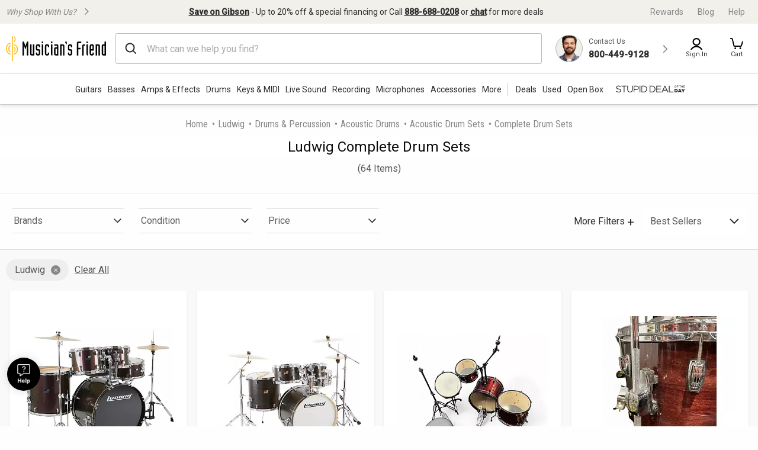

--- FILE ---
content_type: application/x-javascript; charset=utf-8
request_url: https://f.monetate.net/trk/4/s/a-d9ea219b/p/musiciansfriend.com/1402044914-0?mr=t1728979134&mi=%272.1620036943.1768675993445%27&cs=!t&e=!(viewPage,gt)&pt=sub_category3&px=!(L26224,M03095,%27121924%27,%27121913%27,%27121913%27,%27121886%27,%27121864%27,%27121803%27,%27121757%27,%27121737%27,%27121672%27,%27121621%27,%27121615%27,%27121599%27,%27121468%27,%27121255%27,%27121092%27,%27120980%27,%27120873%27,%27120115%27,%27121918%27,%27121908%27,%27121882%27,%27121875%27,%27121871%27,%27121840%27,%27121812%27,%27121801%27,%27121797%27,%27121764%27,%27121655%27,%27121646%27,%27121620%27,%27121627%27,%27121545%27,%27121536%27,%27121546%27,%27121543%27,%27121530%27,%27121385%27,%27121385%27,%27121015%27,%27120886%27,%27120232%27,%27120016%27,%27121887%27,%27121845%27,%27121688%27,%27121678%27,%27121503%27,%27121494%27,%27121397%27,%27121355%27,%27121339%27,%27121153%27,%27121133%27,%27121090%27,%27120906%27,%27120604%27,%27120360%27)&bc=!(%27drums+and+percussion+%3E+acoustic+drums+%3E+acoustic+drum+sets+%3E+complete+drum+sets%27)&cv=(breadcrumb:%27drums+and+percussion,acoustic+drums,acoustic+drum+sets,complete+drum+sets%27)&r=%27%27&sw=1280&sh=720&sc=24&j=!f&tg=!(!(69022,%2713029066821%27),!(78154,%2713029066821%27))&u=%27https://www.musiciansfriend.com/complete-drum-sets/ludwig%27&fl=!f&hvc=!t&eoq=!t
body_size: 1389
content:
monetate.r4("1402044914-0",[{"args":[1768676001.821083],"op":"sst"},{"args":[],"actionId":5806272,"op":"nop"},{"actionEvents":["op_impression"],"args":["<style type=\"text/css\">/* Using a pseudo-element for the vertical bar */\n   .vertical-bar::before {\n    content: \"\"; /* Necessary to generate the pseudo-element */\n    position: absolute;\n    left: 0; /* Position it at the very left of the list item */\n    top: 0;\n    bottom: 0;\n    width: 1px; /* Skinny bar */\n    background-color: #ccc; /* Light gray bar */\n    margin-left: -10px; /* Adjust this value to move the bar further left */\n  }\n\n  /* Positioning context for the pseudo-element */\n  .vertical-bar {\n    position: relative;\n    padding-left: 30px; /* Space between the text and the bar */\n  }\n</style>\n<ul class=\"responsive-header_browse_categories\" data-js-categories-menu=\"\">\n\t<li class=\"vertical-bar\" data-js-categories-item=\"\"><a aria-controls=\"deals_association_id\" aria-expanded=\"false\" class=\"deals_association_id hoverMagicLink\" data-js-categories-link=\"\" href=\"/deals?icid=LP2708\" id=\"deals_association_id_link\" role=\"button\">Deals </a></li>\n\t<li data-js-categories-item=\"\"><a aria-controls=\"used_gear_association_id\" aria-expanded=\"false\" class=\"used_gear_association_id hoverMagicLink\" data-js-categories-link=\"\" href=\"/used-gear?icid=LP2709\" id=\"used_gear_association_id_link\" role=\"button\">Used</a></li>\n\t<li data-js-categories-item=\"\"><a aria-controls=\"new_arrivals_association_id\" aria-expanded=\"false\" class=\"new_arrivals_association_id hoverMagicLink\" data-js-categories-link=\"\" href=\"/open-box-musical-instruments?icid=LP2710\" id=\"open_box_association_id_link\" role=\"button\">Open Box</a></li>\n</ul>\n","#mf-shopping-menubar > ul","after",null,{"content":"","discriminator":"content","ref":"1491/4321932.css","type":"javascript"},{"content":"","discriminator":"content","ref":"1491/4321932.css","type":"css"},0,0],"actionId":5768865,"op":"allInOneV2"},{"args":[{"content":"    /* Always display the link on smaller screens */\n        .responsive-header_browse_deals_hot {\n            display: block;\n        }\n\n        /* Hide the link on screens wider than 780px */\n        @media (min-width: 1015px) {\n            .responsive-header_browse_deals_hot {\n                display: none;\n            }\n        }","discriminator":"content","ref":"1491/5586186.css","type":"css"}],"actionId":5515202,"op":"insertCSS"},{"args":[{"content":"","discriminator":"ref","ref":"1491/5646463.js","type":"javascript"},0],"actionId":5556280,"op":"insertJavascript"},{"args":["LastBreadcrumbViewedMF","Drums",1,"2026-12-31 00:00:00","musiciansfriend.com","/"],"actionId":5464542,"op":"cookieWithDate"},{"args":[[{"split":"B","reports":[5307,7246],"id":2084147,"key":"Hide-Loyalty-Sitewide-115","variant_id":2617349}]],"op":"sr2"},{"eventId":116048,"args":["#mainContent > div.responsive-header.global-header > div.responsive-header_branding > span.responsive-header_branding_promo"],"op":"trackClick"},{"eventId":145440,"args":["#mainContent > main.main-container > div.pill-nav-wrapper.no-scrollbar"],"op":"trackClick"},{"eventId":147209,"args":["#filter-pills"],"op":"trackClick"},{"eventId":147210,"args":["#plpSortAndRefine > div.plp-utils-facets"],"op":"trackClick"},{"eventId":154347,"args":["div.deals-container-cat"],"op":"trackClick"},{"eventId":154348,"args":["#hpEvergreenCategories"],"op":"trackClick"},{"eventId":155866,"args":["#cartModal > div > div.mfw-warranty-in-modal"],"op":"trackClick"}]);

--- FILE ---
content_type: application/x-javascript
request_url: https://assets.adobedtm.com/2f28ff4a58dd/c258a7d75a15/f9aefea3976a/RCe6304245343149a5818752e4d57cee2e-source.min.js
body_size: 3
content:
// For license information, see `https://assets.adobedtm.com/2f28ff4a58dd/c258a7d75a15/f9aefea3976a/RCe6304245343149a5818752e4d57cee2e-source.js`.
_satellite.__registerScript('https://assets.adobedtm.com/2f28ff4a58dd/c258a7d75a15/f9aefea3976a/RCe6304245343149a5818752e4d57cee2e-source.min.js', "localStorage.removeItem(\"searchFlag\"),localStorage.removeItem(\"typeAheadFlag\"),localStorage.removeItem(\"typeAheadType\");");